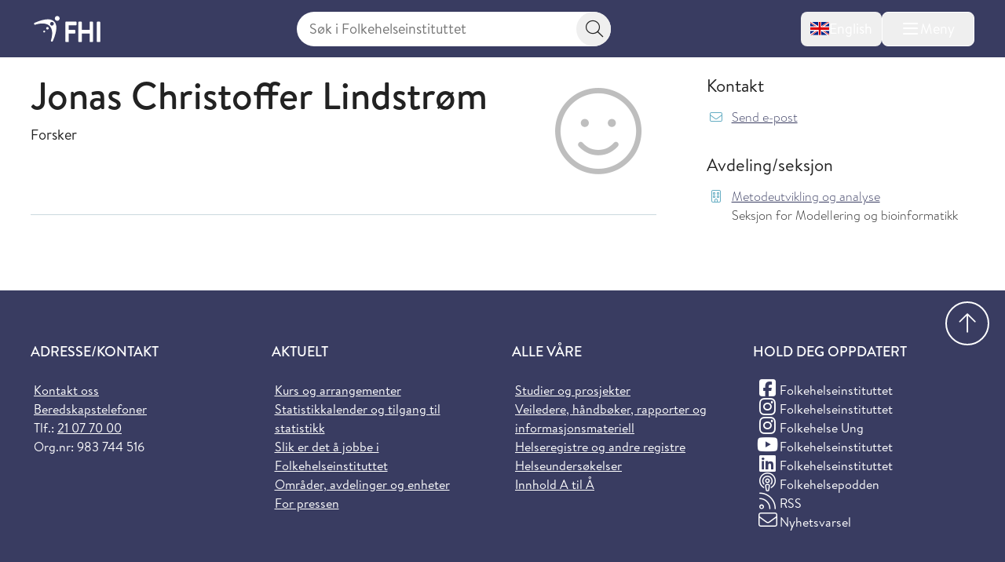

--- FILE ---
content_type: text/html; charset=utf-8
request_url: https://www.fhi.no/om/organisasjon/metodeutvikling-og-analyse/jonas-christoffer-lindstrom/
body_size: 13901
content:


<!DOCTYPE html>
<html lang="no">

<head>
    <title>Jonas Christoffer Lindstr&#xF8;m - FHI</title>
    <meta name="format-detection" content="telephone=no">
    <meta charset="UTF-8" />
    <meta name="viewport" content="width=device-width, initial-scale=1.0" />
    <!--- Standard favicon formats for modern and legacy browser support --->
<link rel="icon" type="image/x-icon" href="/favicon.ico" />
<link rel="icon" type="image/svg+xml" href="/favicon.svg" />
<link rel="icon" type="image/png" sizes="96x96" href="/favicon-96x96.png" />
<link rel="icon" type="image/png" sizes="32x32" href="/favicon-32x32.png" />
<link rel="icon" type="image/png" sizes="16x16" href="/favicon-16x16.png" />

<!--- Apple iOS support --->
<link rel="apple-touch-icon" sizes="180x180" href="/apple-touch-icon.png" />
<meta name="apple-mobile-web-app-title" content="FHI.no" />
<meta name="apple-mobile-web-app-capable" content="yes" />
<meta name="apple-mobile-web-app-status-bar-style" content="default" />

<!-- Chromium/legacy Android hint -->
<meta name="mobile-web-app-capable" content="yes" />

<!--- Web app manifest --->
<link rel="manifest" href="/site.webmanifest" />
<meta name="theme-color" content="#393c61" />
    <!-- Google Consent Mode -->
<script>
    window.dataLayer = window.dataLayer || [];
    function gtag() { dataLayer.push(arguments); }
        gtag('consent', 'default', {
            'ad_storage': 'denied',
            'ad_user_data': 'denied',
            'ad_personalization': 'denied',
            'analytics_storage': 'denied',
            'wait_for_update': 500
        });
        gtag('set', 'ads_data_redaction', true);
</script>
<!-- /End Google Consent Mode -->
<script id="CookieConsent" src="https://policy.app.cookieinformation.com/uc.js" data-culture="NO" type="text/javascript" data-gcm-version="2.0"></script>
<script nonce="221474d4-999a-4567-aa63-4d79b40209d8">
!function(T,l,y){var S=T.location,k="script",D="instrumentationKey",C="ingestionendpoint",I="disableExceptionTracking",E="ai.device.",b="toLowerCase",w="crossOrigin",N="POST",e="appInsightsSDK",t=y.name||"appInsights";(y.name||T[e])&&(T[e]=t);var n=T[t]||function(d){var g=!1,f=!1,m={initialize:!0,queue:[],sv:"5",version:2,config:d};function v(e,t){var n={},a="Browser";return n[E+"id"]=a[b](),n[E+"type"]=a,n["ai.operation.name"]=S&&S.pathname||"_unknown_",n["ai.internal.sdkVersion"]="javascript:snippet_"+(m.sv||m.version),{time:function(){var e=new Date;function t(e){var t=""+e;return 1===t.length&&(t="0"+t),t}return e.getUTCFullYear()+"-"+t(1+e.getUTCMonth())+"-"+t(e.getUTCDate())+"T"+t(e.getUTCHours())+":"+t(e.getUTCMinutes())+":"+t(e.getUTCSeconds())+"."+((e.getUTCMilliseconds()/1e3).toFixed(3)+"").slice(2,5)+"Z"}(),iKey:e,name:"Microsoft.ApplicationInsights."+e.replace(/-/g,"")+"."+t,sampleRate:100,tags:n,data:{baseData:{ver:2}}}}var h=d.url||y.src;if(h){function a(e){var t,n,a,i,r,o,s,c,u,p,l;g=!0,m.queue=[],f||(f=!0,t=h,s=function(){var e={},t=d.connectionString;if(t)for(var n=t.split(";"),a=0;a<n.length;a++){var i=n[a].split("=");2===i.length&&(e[i[0][b]()]=i[1])}if(!e[C]){var r=e.endpointsuffix,o=r?e.location:null;e[C]="https://"+(o?o+".":"")+"dc."+(r||"services.visualstudio.com")}return e}(),c=s[D]||d[D]||"",u=s[C],p=u?u+"/v2/track":d.endpointUrl,(l=[]).push((n="SDK LOAD Failure: Failed to load Application Insights SDK script (See stack for details)",a=t,i=p,(o=(r=v(c,"Exception")).data).baseType="ExceptionData",o.baseData.exceptions=[{typeName:"SDKLoadFailed",message:n.replace(/\./g,"-"),hasFullStack:!1,stack:n+"\nSnippet failed to load ["+a+"] -- Telemetry is disabled\nHelp Link: https://go.microsoft.com/fwlink/?linkid=2128109\nHost: "+(S&&S.pathname||"_unknown_")+"\nEndpoint: "+i,parsedStack:[]}],r)),l.push(function(e,t,n,a){var i=v(c,"Message"),r=i.data;r.baseType="MessageData";var o=r.baseData;return o.message='AI (Internal): 99 message:"'+("SDK LOAD Failure: Failed to load Application Insights SDK script (See stack for details) ("+n+")").replace(/\"/g,"")+'"',o.properties={endpoint:a},i}(0,0,t,p)),function(e,t){if(JSON){var n=T.fetch;if(n&&!y.useXhr)n(t,{method:N,body:JSON.stringify(e),mode:"cors"});else if(XMLHttpRequest){var a=new XMLHttpRequest;a.open(N,t),a.setRequestHeader("Content-type","application/json"),a.send(JSON.stringify(e))}}}(l,p))}function i(e,t){f||setTimeout(function(){!t&&m.core||a()},500)}var e=function(){var n=l.createElement(k);n.src=h;var e=y[w];return!e&&""!==e||"undefined"==n[w]||(n[w]=e),n.onload=i,n.onerror=a,n.onreadystatechange=function(e,t){"loaded"!==n.readyState&&"complete"!==n.readyState||i(0,t)},n}();y.ld<0?l.getElementsByTagName("head")[0].appendChild(e):setTimeout(function(){l.getElementsByTagName(k)[0].parentNode.appendChild(e)},y.ld||0)}try{m.cookie=l.cookie}catch(p){}function t(e){for(;e.length;)!function(t){m[t]=function(){var e=arguments;g||m.queue.push(function(){m[t].apply(m,e)})}}(e.pop())}var n="track",r="TrackPage",o="TrackEvent";t([n+"Event",n+"PageView",n+"Exception",n+"Trace",n+"DependencyData",n+"Metric",n+"PageViewPerformance","start"+r,"stop"+r,"start"+o,"stop"+o,"addTelemetryInitializer","setAuthenticatedUserContext","clearAuthenticatedUserContext","flush"]),m.SeverityLevel={Verbose:0,Information:1,Warning:2,Error:3,Critical:4};var s=(d.extensionConfig||{}).ApplicationInsightsAnalytics||{};if(!0!==d[I]&&!0!==s[I]){var c="onerror";t(["_"+c]);var u=T[c];T[c]=function(e,t,n,a,i){var r=u&&u(e,t,n,a,i);return!0!==r&&m["_"+c]({message:e,url:t,lineNumber:n,columnNumber:a,error:i}),r},d.autoExceptionInstrumented=!0}return m}(y.cfg);function a(){y.onInit&&y.onInit(n)}(T[t]=n).queue&&0===n.queue.length?(n.queue.push(a),n.trackPageView({})):a()}(window,document,{src: "https://js.monitor.azure.com/scripts/b/ai.2.gbl.min.js", crossOrigin: "anonymous", cfg: { instrumentationKey:'73800f11-3bcd-4ccd-ae6b-58e6d1134cf3', disableCookiesUsage: false }});
</script>

    <link href="/assets/fhi/css/index.C1PEQL1h.css" rel="preload" as="style" />

    <link crossorigin="anonymous" href="/assets/fhi/js/index.C2qlonT8.js" rel="preload" as="script" />

    <link href="/assets/fhi/css/index.C1PEQL1h.css" rel="stylesheet" />

    
        <script type="application/ld+json">
            {
            "@context" : "https://schema.org",
            "@type" : "WebSite",
            "name" : "FHI.no",
            "alternateName" : "Folkehelseinstituttet",
            "url" : "https://www.fhi.no"
            }
        </script>
                <!-- Siteimprove | Run outside conditional consent logic -->
                <script async src = "https://siteimproveanalytics.com/js/siteanalyze_6003082.js"></script>
                <!-- End Siteimprove -->
                <!-- Matomo cookieless-->
                <script>
                    var _paq = window._paq = window._paq || [];
                    _paq.push(['forgetCookieConsentGiven']);
                    _paq.push(['requireCookieConsent']);
                    /* tracker methods like "setCustomDimension" should be called before "trackPageView" */
                    
                    _paq.push(['trackPageView']);
                    _paq.push(['enableLinkTracking']);
                    (function () {
                    var u = "https://folkehelse.matomo.cloud/";
                    _paq.push(['setTrackerUrl', u + 'matomo.php']);
                    _paq.push(['setSiteId', '1']);
                    var d = document, g = d.createElement('script'), s = d.getElementsByTagName('script')[0];
                    g.async = true; g.src = '//cdn.matomo.cloud/folkehelse.matomo.cloud/matomo.js'; s.parentNode.insertBefore(g, s);
                    })();
                </script>
                <!-- End Matomo Code -->
    


<meta property="og:title" content="Jonas Christoffer Lindstr&#xF8;m" />
<meta property="og:description" content="" />
<meta property="og:site_name" content="Folkehelseinstituttet" />
<meta property="og:url" content='https://www.fhi.no/om/organisasjon/metodeutvikling-og-analyse/jonas-christoffer-lindstrom/' />
<meta property="og:image" content="?preset=mainbodywidth&maxwidth=970&width=970" />
<meta property="og:updated_time" content="2020-10-07T01:20:43.0000000Z" />
<meta property="fb:admins" content="598201156" />
<meta name="description" content="" />
<meta name="pageID" content="95232" />



    <link href="https://www.fhi.no/om/organisasjon/metodeutvikling-og-analyse/jonas-christoffer-lindstrom/" rel="canonical" />
</head>

<body id="go-to-top">
<nav class="skip-to-main-content" role="navigation" aria-labelledby="skip-to-main">
    <a id="skip-to-main" href="#main" data-skip-focus="true">
        Hopp til hovedinnhold
    </a>
</nav>
<div id="app" v-cloak>
    


<fhi-header-main :is-front-page="false" :is-search-page="false"
                 :menu-links='null'
                 :menu-items='[
  {
    "childItems": [
      {
        "childItems": [],
        "isSelected": false,
        "isTransportPage": false,
        "name": "Vaksiner til barn",
        "url": "/va/barnevaksinasjonsprogrammet/",
        "id": 45329
      },
      {
        "childItems": [],
        "isSelected": false,
        "isTransportPage": false,
        "name": "Vaksiner til voksne",
        "url": "/va/voksenvaksinasjon/",
        "id": 88167
      },
      {
        "childItems": [],
        "isSelected": false,
        "isTransportPage": false,
        "name": "Kikhostevaksine til gravide",
        "url": "/va/kikhostevaksine-til-gravide/",
        "id": 201778
      },
      {
        "childItems": [],
        "isSelected": false,
        "isTransportPage": false,
        "name": "Smittevernråd og vaksiner ved reise",
        "url": "/sm/smittevernrad-ved-reiser/",
        "id": 196635
      },
      {
        "childItems": [],
        "isSelected": false,
        "isTransportPage": false,
        "name": "Dine vaksiner",
        "url": "/va/mine-vaksiner/",
        "id": 45332
      },
      {
        "childItems": [],
        "isSelected": false,
        "isTransportPage": false,
        "name": "Bivirkninger av vaksine",
        "url": "/va/bivirkninger/",
        "id": 45323
      },
      {
        "childItems": [],
        "isSelected": false,
        "isTransportPage": false,
        "name": "Innføring av nye vaksiner",
        "url": "/va/innforing-av-nye-vaksiner/",
        "id": 78809
      },
      {
        "childItems": [],
        "isSelected": false,
        "isTransportPage": false,
        "name": "Vaksinebestilling for helsetjenesten",
        "url": "/va/bestilling/",
        "id": 45341
      },
      {
        "childItems": [],
        "isSelected": false,
        "isTransportPage": false,
        "name": "Smittsomme sykdommer og vaksiner a-å",
        "url": "/ss/sykdommer/",
        "id": 142421
      },
      {
        "childItems": [],
        "isSelected": false,
        "isTransportPage": false,
        "name": "Vaksinasjonshåndboka",
        "url": "/va/vaksinasjonshandboka/",
        "id": 47191
      },
      {
        "childItems": [],
        "isSelected": false,
        "isTransportPage": false,
        "name": "Massevaksinasjonshåndboka",
        "url": "/va/massevaksinasjonshandboka/",
        "id": 86962
      },
      {
        "childItems": [],
        "isSelected": false,
        "isTransportPage": false,
        "name": "Nasjonalt vaksinasjonsregister (SYSVAK)",
        "url": "/va/sysvak/",
        "id": 47269
      },
      {
        "childItems": [
          {
            "isSelected": false,
            "isTransportPage": false,
            "name": "MINI-Nor-studien",
            "url": "/va/studier/mininor/",
            "id": 86795
          },
          {
            "isSelected": false,
            "isTransportPage": false,
            "name": "Nasjonal oppfølging av HPV-vaksinasjonsprogrammet",
            "url": "/va/studier/hpv-oppfolging/",
            "id": 47280
          }
        ],
        "isSelected": false,
        "isTransportPage": true,
        "name": "Oversikt over studier innen vaksiner og vaksinasjon",
        "url": "/va/studier/",
        "id": 142425
      }
    ],
    "isSelected": false,
    "isTransportPage": true,
    "name": "Vaksiner og vaksinasjon",
    "url": "/va/",
    "id": 142349
  },
  {
    "childItems": [
      {
        "childItems": [],
        "isSelected": false,
        "isTransportPage": false,
        "name": "Smittevern i helsetjenesten",
        "url": "/sm/smittevern-i-helsetjenesten/",
        "id": 45558
      },
      {
        "childItems": [],
        "isSelected": false,
        "isTransportPage": false,
        "name": "Håndhygiene i helsetjenesten",
        "url": "/sm/handhygiene/",
        "id": 45561
      },
      {
        "childItems": [],
        "isSelected": false,
        "isTransportPage": false,
        "name": "Smittevern i barnehage og skole",
        "url": "/sm/barnehage/",
        "id": 45404
      },
      {
        "childItems": [],
        "isSelected": false,
        "isTransportPage": false,
        "name": "Luftveisinfeksjoner",
        "url": "/sm/luftveisinfeksjoner/",
        "id": 159681
      },
      {
        "childItems": [],
        "isSelected": false,
        "isTransportPage": false,
        "name": "Flyktninger og asylsøkeres helse",
        "url": "/sm/asylsokeres-helse/",
        "id": 45314
      },
      {
        "childItems": [],
        "isSelected": false,
        "isTransportPage": false,
        "name": "Smittevern ved reiser",
        "url": "/sm/smittevernrad-ved-reiser/",
        "id": 45293
      },
      {
        "childItems": [],
        "isSelected": false,
        "isTransportPage": false,
        "name": "Antimikrobiell resistens",
        "url": "/sm/antibiotikaresistens/",
        "id": 45311
      },
      {
        "childItems": [],
        "isSelected": false,
        "isTransportPage": false,
        "name": "Smitte fra mat, vann og dyr",
        "url": "/sm/smitte-fra-mat-vann-dyr/",
        "id": 45305
      },
      {
        "childItems": [],
        "isSelected": false,
        "isTransportPage": false,
        "name": "Drikkevann",
        "url": "/sm/drikkevann/",
        "id": 45431
      },
      {
        "childItems": [
          {
            "isSelected": false,
            "isTransportPage": false,
            "name": "Norsk overvåkingssystem for antibiotikabruk og helsetjenesteassosierte infeksjoner (NOIS)",
            "url": "/sm/overvaking/nois/",
            "id": 47260
          },
          {
            "isSelected": false,
            "isTransportPage": false,
            "name": "Norsk overvåkingssystem for antibiotikaresistens hos mikrober (NORM)",
            "url": "/sm/overvaking/norm/",
            "id": 49038
          },
          {
            "isSelected": false,
            "isTransportPage": false,
            "name": "Overvåking av smittsomme sykdommer i avløpsvann",
            "url": "/sm/overvaking/overvaking-smittsomme-sykdommer-i-avlopsvann/",
            "id": 112014
          },
          {
            "isSelected": false,
            "isTransportPage": false,
            "name": "Register for resistensovervåking av virus i Norge (RAVN)",
            "url": "/sm/overvaking/ravn/",
            "id": 47263
          },
          {
            "isSelected": false,
            "isTransportPage": false,
            "name": "NORSURV",
            "url": "/sm/overvaking/norsurv/",
            "id": 259860
          }
        ],
        "isSelected": false,
        "isTransportPage": true,
        "name": "Overvåking",
        "url": "/sm/overvaking/",
        "id": 142430
      },
      {
        "childItems": [],
        "isSelected": false,
        "isTransportPage": false,
        "name": "Smittevernvakta",
        "url": "/ut/melding-og-varsling/varsling/smittevernvakta/",
        "id": 142434
      },
      {
        "childItems": [],
        "isSelected": false,
        "isTransportPage": false,
        "name": "Smittevernhåndboka",
        "url": "/sm/smittevernhandboka/",
        "id": 46801
      },
      {
        "childItems": [],
        "isSelected": false,
        "isTransportPage": false,
        "name": "Håndbøker/veiledere",
        "url": "/sm/veiledere/",
        "id": 142528
      },
      {
        "childItems": [],
        "isSelected": false,
        "isTransportPage": false,
        "name": "Senter for antimikrobiell resistens  (AMR)",
        "url": "/sm/amr/",
        "id": 73805
      },
      {
        "childItems": [],
        "isSelected": false,
        "isTransportPage": false,
        "name": "Luftrenserstudien",
        "url": "/sm/luftrenserstudien/",
        "id": 114489
      }
    ],
    "isSelected": false,
    "isTransportPage": true,
    "name": "Smittevern",
    "url": "/sm/",
    "id": 142353
  },
  {
    "childItems": [
      {
        "childItems": [
          {
            "isSelected": false,
            "isTransportPage": false,
            "name": "Folkehelserapporten",
            "url": "/he/fr/folkehelserapporten/",
            "id": 46807
          },
          {
            "isSelected": false,
            "isTransportPage": false,
            "name": "Folkehelserapportens temautgave 2025: Barn og unges psykiske helse",
            "url": "/he/fr/barn-og-unges-psykiske-helse/",
            "id": 320123
          },
          {
            "isSelected": false,
            "isTransportPage": false,
            "name": "Temautgave 2022: Framtidens utfordringer for folkehelsen",
            "url": "/he/fr/fremtidens-utfordringer-for-folkehelsen/",
            "id": 112574
          },
          {
            "isSelected": false,
            "isTransportPage": false,
            "name": "Temautgave 2021: Folkehelsen etter covid-19",
            "url": "/he/fr/folkehelserapporten-temautgave-2021/",
            "id": 105894
          }
        ],
        "isSelected": false,
        "isTransportPage": true,
        "name": "Folkehelserapporten og temautgaver",
        "url": "/he/fr/",
        "id": 320120
      },
      {
        "childItems": [],
        "isSelected": false,
        "isTransportPage": false,
        "name": "Sosial ulikhet i helse",
        "url": "/he/ulikhet/",
        "id": 45537
      },
      {
        "childItems": [],
        "isSelected": false,
        "isTransportPage": false,
        "name": "Migrasjonshelse",
        "url": "/he/migrasjonshelse/",
        "id": 73426
      },
      {
        "childItems": [],
        "isSelected": false,
        "isTransportPage": false,
        "name": "Legemiddelbruk",
        "url": "/he/legemiddelbruk/",
        "id": 45511
      },
      {
        "childItems": [],
        "isSelected": false,
        "isTransportPage": false,
        "name": "Legemiddelregisteret (LMR)",
        "url": "/he/legemiddelregisteret/",
        "id": 113633
      },
      {
        "childItems": [],
        "isSelected": false,
        "isTransportPage": false,
        "name": "Norsk pasientregister (NPR)",
        "url": "/he/npr/",
        "id": 162198
      },
      {
        "childItems": [],
        "isSelected": false,
        "isTransportPage": false,
        "name": "Kommunalt pasient- og brukerregister (KPR)",
        "url": "/he/kpr/",
        "id": 162203
      },
      {
        "childItems": [],
        "isSelected": false,
        "isTransportPage": false,
        "name": "IPLOS-registeret",
        "url": "/he/iplos-registeret/",
        "id": 191955
      },
      {
        "childItems": [],
        "isSelected": false,
        "isTransportPage": false,
        "name": "Senter for evaluering av folkehelsetiltak",
        "url": "/he/senter-for-evaluering-av-folkehelsetiltak/",
        "id": 80434
      },
      {
        "childItems": [],
        "isSelected": false,
        "isTransportPage": false,
        "name": "Senter for sykdomsbyrde",
        "url": "/he/senter-sykdomsbyrde/",
        "id": 67767
      }
    ],
    "isSelected": false,
    "isTransportPage": true,
    "name": "Helse i Norge",
    "url": "/he/",
    "id": 142357
  },
  {
    "childItems": [
      {
        "childItems": [
          {
            "isSelected": false,
            "isTransportPage": false,
            "name": "Koronavirus",
            "url": "/ss/korona/koronavirus/",
            "id": 45271
          },
          {
            "isSelected": false,
            "isTransportPage": false,
            "name": "Aktuelle veiledere og rapporter",
            "url": "/ss/korona/aktuelle-veiledere-og-rapporter/",
            "id": 142532
          },
          {
            "isSelected": false,
            "isTransportPage": false,
            "name": "Beslutningsgrunnlag for smitteverntiltak knyttet til koronavirus",
            "url": "/publ/2020/covid-19-faglige-notater-som-grunnlag-for-nasjonale-beslutninger/",
            "id": 142442
          },
          {
            "isSelected": false,
            "isTransportPage": false,
            "name": "Nasjonalt kunnskapsprogram for covid-19 (avsluttet)",
            "url": "/ss/korona/kunnskapsprogrammet-for-covid-19/",
            "id": 95064
          },
          {
            "isSelected": false,
            "isTransportPage": false,
            "name": "Symptometer (avsluttet)",
            "url": "/ss/korona/symptometer/",
            "id": 94790
          },
          {
            "isSelected": false,
            "isTransportPage": true,
            "name": "Studier",
            "url": "/ss/korona/studier/",
            "id": 142446
          }
        ],
        "isSelected": false,
        "isTransportPage": true,
        "name": "Korona",
        "url": "/ss/korona/",
        "id": 142438
      },
      {
        "childItems": [
          {
            "isSelected": false,
            "isTransportPage": false,
            "name": "Sesonginfluensa",
            "url": "/ss/influensa/sesonginfluensa/",
            "id": 48287
          },
          {
            "isSelected": false,
            "isTransportPage": false,
            "name": "Fugleinfluensa",
            "url": "/ss/influensa/fugleinfluensa/",
            "id": 49296
          },
          {
            "isSelected": false,
            "isTransportPage": false,
            "name": "Influensapandemier og beredskap",
            "url": "/ss/influensa/influensapandemier/",
            "id": 46714
          }
        ],
        "isSelected": false,
        "isTransportPage": true,
        "name": "Influensa",
        "url": "/ss/influensa/",
        "id": 142450
      },
      {
        "childItems": [],
        "isSelected": false,
        "isTransportPage": false,
        "name": "M-kopper",
        "url": "/ss/m-kopper/",
        "id": 112181
      },
      {
        "childItems": [],
        "isSelected": false,
        "isTransportPage": false,
        "name": "Flått og flåttbårne sykdommer",
        "url": "/sk/flatt/",
        "id": 142458
      },
      {
        "childItems": [],
        "isSelected": false,
        "isTransportPage": false,
        "name": "Blod- og seksuelt overførbare infeksjoner",
        "url": "/ss/blod-seksuelt-overforbare-infeksjoner/",
        "id": 45296
      },
      {
        "childItems": [],
        "isSelected": false,
        "isTransportPage": false,
        "name": "Tuberkulose",
        "url": "/ss/tuberkulose/",
        "id": 45277
      },
      {
        "childItems": [],
        "isSelected": false,
        "isTransportPage": false,
        "name": "Smittsom hjernehinnebetennelse",
        "url": "/ss/hjernehinnebetennelse/",
        "id": 45283
      },
      {
        "childItems": [],
        "isSelected": false,
        "isTransportPage": false,
        "name": "Virale hemoragiske febersykdommer",
        "url": "/ss/virale-hemoragiske-febre/",
        "id": 181308
      },
      {
        "childItems": [],
        "isSelected": false,
        "isTransportPage": false,
        "name": "Smittsomme sykdommer og vaksiner A-Å",
        "url": "/ss/sykdommer/",
        "id": 45604
      },
      {
        "childItems": [],
        "isSelected": false,
        "isTransportPage": false,
        "name": "Meldingssystem for smittsomme sykdommer (MSIS)",
        "url": "/ut/msis/",
        "id": 142462
      },
      {
        "childItems": [],
        "isSelected": false,
        "isTransportPage": false,
        "name": "Håndbøker/veiledere",
        "url": "/ss/veiledere/",
        "id": 142535
      },
      {
        "childItems": [
          {
            "isSelected": false,
            "isTransportPage": false,
            "name": "BorrSci",
            "url": "/ss/studier/borrsci/",
            "id": 86817
          },
          {
            "isSelected": false,
            "isTransportPage": false,
            "name": "Luftveisinfeksjoner hos barn og unge i Norge",
            "url": "/ss/studier/luftveisinfeksjoner-hos-barn-og-unge-i-norge/",
            "id": 67025
          },
          {
            "isSelected": false,
            "isTransportPage": false,
            "name": "Munnbindstudien",
            "url": "/ss/studier/munnbindstudien/",
            "id": 115656
          },
          {
            "isSelected": false,
            "isTransportPage": false,
            "name": "NorFlu-studien",
            "url": "/ss/studier/norflu/",
            "id": 47283
          },
          {
            "isSelected": false,
            "isTransportPage": false,
            "name": "NUSS-studien",
            "url": "/ss/studier/nuss-studien/",
            "id": 76986
          }
        ],
        "isSelected": false,
        "isTransportPage": true,
        "name": "Oversikt over studier innen smittsomme sykdommer",
        "url": "/ss/studier/",
        "id": 142466
      }
    ],
    "isSelected": false,
    "isTransportPage": true,
    "name": "Smittsomme sykdommer",
    "url": "/ss/",
    "id": 142361
  },
  {
    "childItems": [
      {
        "childItems": [],
        "isSelected": false,
        "isTransportPage": false,
        "name": "Kreft og Kreftregisteret",
        "url": "/kreft/",
        "id": 45389
      },
      {
        "childItems": [],
        "isSelected": false,
        "isTransportPage": false,
        "name": "Hjerte- og karsykdommer",
        "url": "/is/hjertekar/",
        "id": 45353
      },
      {
        "childItems": [],
        "isSelected": false,
        "isTransportPage": false,
        "name": "Demens",
        "url": "/is/demens/",
        "id": 63879
      },
      {
        "childItems": [],
        "isSelected": false,
        "isTransportPage": false,
        "name": "Diabetes",
        "url": "/is/diabetes/",
        "id": 45395
      },
      {
        "childItems": [],
        "isSelected": false,
        "isTransportPage": false,
        "name": "Beinskjørhet og brudd",
        "url": "/is/beinskjorhet/",
        "id": 45383
      },
      {
        "childItems": [],
        "isSelected": false,
        "isTransportPage": false,
        "name": "Astma og allergi",
        "url": "/is/astma-og-allergi/",
        "id": 45398
      },
      {
        "childItems": [],
        "isSelected": false,
        "isTransportPage": false,
        "name": "Skader og ulykker",
        "url": "/is/skader/",
        "id": 45552
      },
      {
        "childItems": [],
        "isSelected": false,
        "isTransportPage": false,
        "name": "Smerte",
        "url": "/is/smerte/",
        "id": 45392
      },
      {
        "childItems": [],
        "isSelected": false,
        "isTransportPage": false,
        "name": "Indikatorer for ikke-smittsomme sykdommer NCD",
        "url": "/is/ncd/",
        "id": 71517
      },
      {
        "childItems": [],
        "isSelected": false,
        "isTransportPage": false,
        "name": "Globale ikke-smittsomme sykdommer",
        "url": "/in/globale-NCD-er/",
        "id": 142470
      },
      {
        "childItems": [],
        "isSelected": false,
        "isTransportPage": false,
        "name": "Hjerte- og karregisteret (HKR)",
        "url": "/is/hjertekar2/",
        "id": 47251
      },
      {
        "childItems": [],
        "isSelected": false,
        "isTransportPage": false,
        "name": "Senter for sykdomsbyrde",
        "url": "/he/senter-sykdomsbyrde/",
        "id": 142474
      },
      {
        "childItems": [
          {
            "isSelected": false,
            "isTransportPage": false,
            "name": "Måling av risikofaktorer for ikke-smittsomme sykdommer i primærhelsetjenesten",
            "url": "/is/studier/maaling-risikofaktorer-ncd-primarhelsetjenesten/",
            "id": 331836
          },
          {
            "isSelected": false,
            "isTransportPage": false,
            "name": "NCDNOR - Ikke-smittsomme sykdommer (NCD) i Norge",
            "url": "/is/studier/ncdnor/",
            "id": 248908
          },
          {
            "isSelected": false,
            "isTransportPage": false,
            "name": "PainFACT",
            "url": "/is/studier/painfact/",
            "id": 90846
          },
          {
            "isSelected": false,
            "isTransportPage": false,
            "name": "PAGE-studien om cøliaki og type 1 diabetes",
            "url": "/is/studier/page/",
            "id": 47284
          }
        ],
        "isSelected": false,
        "isTransportPage": true,
        "name": "Oversikt over studier innen ikke-smittsomme sykdommer og skader",
        "url": "/is/studier/",
        "id": 248898
      }
    ],
    "isSelected": false,
    "isTransportPage": true,
    "name": "Ikke-smittsomme sykdommer og skader",
    "url": "/is/",
    "id": 142365
  },
  {
    "childItems": [
      {
        "childItems": [
          {
            "isSelected": false,
            "isTransportPage": false,
            "name": "Livmorhalsprogrammet",
            "url": "/kreft/kreftscreening/livmorhalsprogrammet/",
            "id": 310732
          },
          {
            "isSelected": false,
            "isTransportPage": false,
            "name": "Mammografiprogrammet",
            "url": "/kreft/kreftscreening/mammografiprogrammet/",
            "id": 310784
          },
          {
            "isSelected": false,
            "isTransportPage": false,
            "name": "Tarmscreeningprogrammet",
            "url": "/kreft/kreftscreening/tarmscreening/",
            "id": 310831
          }
        ],
        "isSelected": false,
        "isTransportPage": true,
        "name": "Kreftscreening",
        "url": "/kreft/kreftscreening/",
        "id": 310729
      },
      {
        "childItems": [],
        "isSelected": false,
        "isTransportPage": false,
        "name": "Innrapportering av krefttall",
        "url": "/kreft/innrapportering/",
        "id": 310892
      },
      {
        "childItems": [],
        "isSelected": false,
        "isTransportPage": false,
        "name": "Kreftstatistikk og datautlevering fra Kreftregisteret",
        "url": "/kreft/statistikk/",
        "id": 310902
      },
      {
        "childItems": [],
        "isSelected": false,
        "isTransportPage": false,
        "name": "Nøkkeltall for kreft",
        "url": "/kreft/nokkeltall/",
        "id": 310913
      },
      {
        "childItems": [],
        "isSelected": false,
        "isTransportPage": false,
        "name": "Kreftforskning",
        "url": "/kreft/kreftforskning/",
        "id": 310937
      },
      {
        "childItems": [],
        "isSelected": false,
        "isTransportPage": false,
        "name": "Janus serumbank",
        "url": "/kreft/janus-serumbank/",
        "id": 310965
      },
      {
        "childItems": [],
        "isSelected": false,
        "isTransportPage": false,
        "name": "Befolkningsundersøkelser om helse og livskvalitet",
        "url": "/kreft/livskvalitet/",
        "id": 310977
      },
      {
        "childItems": [],
        "isSelected": false,
        "isTransportPage": false,
        "name": "Kvalitetsregistrene på kreftområdet",
        "url": "/kreft/kvalitetsregistrene/",
        "id": 310993
      },
      {
        "childItems": [],
        "isSelected": false,
        "isTransportPage": false,
        "name": "Cancer in Norway",
        "url": "/kreft/kreftregisteret/Cancer-in-Norway/",
        "id": 317279
      },
      {
        "childItems": [],
        "isSelected": false,
        "isTransportPage": false,
        "name": "Forebygging og risikofaktorer",
        "url": "/kreft/forebygging-av-kreft/",
        "id": 311139
      },
      {
        "childItems": [
          {
            "isSelected": false,
            "isTransportPage": false,
            "name": "LTFU-studiene",
            "url": "/kreft/studier/ltfu/",
            "id": 311147
          },
          {
            "isSelected": false,
            "isTransportPage": false,
            "name": "Kreft blant offshorearbeidere",
            "url": "/kreft/studier/kreft-blant-offshorearbeidere/",
            "id": 311153
          }
        ],
        "isSelected": false,
        "isTransportPage": true,
        "name": "Studier om kreft",
        "url": "/kreft/studier/",
        "id": 311144
      },
      {
        "childItems": [],
        "isSelected": false,
        "isTransportPage": false,
        "name": "Kreftregisteret",
        "url": "/kreft/kreftregisteret/",
        "id": 311071
      }
    ],
    "isSelected": false,
    "isTransportPage": true,
    "name": "Kreft og Kreftregisteret",
    "url": "/kreft/",
    "id": 310712
  },
  {
    "childItems": [
      {
        "childItems": [],
        "isSelected": false,
        "isTransportPage": false,
        "name": "Psykiske plager og lidelser",
        "url": "/ps/psykiskelidelser/",
        "id": 45371
      },
      {
        "childItems": [],
        "isSelected": false,
        "isTransportPage": false,
        "name": "Psykisk helse hos barn og unge",
        "url": "/ps/psykisk-helse-barn-unge/",
        "id": 47667
      },
      {
        "childItems": [],
        "isSelected": false,
        "isTransportPage": false,
        "name": "Livskvalitet og trivsel",
        "url": "/ps/livskvalitet-og-trivsel/",
        "id": 81948
      },
      {
        "childItems": [],
        "isSelected": false,
        "isTransportPage": false,
        "name": "Selvmord og selvmordsforebygging",
        "url": "/ps/selvmord/",
        "id": 45368
      },
      {
        "childItems": [
          {
            "isSelected": false,
            "isTransportPage": false,
            "name": "ADHD-studien",
            "url": "/ps/studier/adhd/",
            "id": 47180
          },
          {
            "isSelected": false,
            "isTransportPage": false,
            "name": "Autismestudien",
            "url": "/ps/studier/autismestudien/",
            "id": 47155
          },
          {
            "isSelected": false,
            "isTransportPage": false,
            "name": "Barneepilepsistudien",
            "url": "/ps/studier/barneepilepsistudien/",
            "id": 47274
          },
          {
            "isSelected": false,
            "isTransportPage": false,
            "name": "Helse- og livskvalitetsstudien",
            "url": "/ps/studier/helseoglivskvalitet/",
            "id": 85373
          },
          {
            "isSelected": false,
            "isTransportPage": false,
            "name": "Hverdagsgledestudien",
            "url": "/ps/studier/hverdagsgledestudien/",
            "id": 93544
          },
          {
            "isSelected": false,
            "isTransportPage": false,
            "name": "Peiling på ungdomshelse (PULS)",
            "url": "/ps/studier/puls-undersokelsen/",
            "id": 220824
          },
          {
            "isSelected": false,
            "isTransportPage": false,
            "name": "Sosiale forhold og helse: En tvillingstudie",
            "url": "/ps/studier/sosiale-forhold-og-helse-en-tvillingstudie/",
            "id": 103509
          },
          {
            "isSelected": false,
            "isTransportPage": false,
            "name": "Studentenes helse- og trivselsundersøkelse (SHoT)",
            "url": "/ps/studier/shot-undersokelsen-2022/",
            "id": 109898
          },
          {
            "isSelected": false,
            "isTransportPage": false,
            "name": "Ung Arena-studien",
            "url": "/ps/studier/ung-arena-studien/",
            "id": 331866
          }
        ],
        "isSelected": false,
        "isTransportPage": true,
        "name": "Oversikt over studier innen psykisk helse og livskvalitet",
        "url": "/ps/studier/",
        "id": 142482
      },
      {
        "childItems": [],
        "isSelected": false,
        "isTransportPage": false,
        "name": "Senter for genetisk epidemiologi og psykisk helse (PsychGen)",
        "url": "/ps/psychgen/",
        "id": 112700
      }
    ],
    "isSelected": false,
    "isTransportPage": true,
    "name": "Psykisk helse og livskvalitet",
    "url": "/ps/",
    "id": 142369
  },
  {
    "childItems": [
      {
        "childItems": [],
        "isSelected": false,
        "isTransportPage": false,
        "name": "Kosthold og ernæring",
        "url": "/le/kosthold/",
        "id": 45437
      },
      {
        "childItems": [],
        "isSelected": false,
        "isTransportPage": false,
        "name": "Overvekt og fedme",
        "url": "/le/overvekt/",
        "id": 45347
      },
      {
        "childItems": [],
        "isSelected": false,
        "isTransportPage": false,
        "name": "Fysisk aktivitet",
        "url": "/le/aktivitet/",
        "id": 45428
      },
      {
        "childItems": [],
        "isSelected": false,
        "isTransportPage": false,
        "name": "Søvn og søvnvansker",
        "url": "/le/sovn/",
        "id": 45380
      },
      {
        "childItems": [],
        "isSelected": false,
        "isTransportPage": false,
        "name": "Alkohol",
        "url": "/le/alkohol/",
        "id": 45469
      },
      {
        "childItems": [],
        "isSelected": false,
        "isTransportPage": false,
        "name": "Tobakk, røyk og snus",
        "url": "/le/royking/",
        "id": 45443
      },
      {
        "childItems": [],
        "isSelected": false,
        "isTransportPage": false,
        "name": "Rusmidler, doping og avhengighet",
        "url": "/le/rusmidler-og-avhengighet/",
        "id": 45525
      },
      {
        "childItems": [
          {
            "isSelected": false,
            "isTransportPage": false,
            "name": "ATHLETE Ung og Miljø",
            "url": "/le/studier/athlete-ung-og-miljo/",
            "id": 106454
          },
          {
            "isSelected": false,
            "isTransportPage": false,
            "name": "Cann2025-undersøkelsen",
            "url": "/le/studier/cann2025/",
            "id": 100430
          },
          {
            "isSelected": false,
            "isTransportPage": false,
            "name": "HUMIS - Den norske morsmelkstudien",
            "url": "/le/studier/humis/",
            "id": 67721
          },
          {
            "isSelected": false,
            "isTransportPage": false,
            "name": "Internasjonale ringtester for persistente organiske miljøgifter",
            "url": "/le/studier/internasjonale-ringtester-pops/",
            "id": 48727
          },
          {
            "isSelected": false,
            "isTransportPage": false,
            "name": "MITT LIV-undersøkelsen",
            "url": "/le/studier/mittliv/",
            "id": 46103
          },
          {
            "isSelected": false,
            "isTransportPage": false,
            "name": "NANT – Nasjonal undersøkelse om alkohol, narkotika og tobakk (pilot)",
            "url": "/le/studier/nant/",
            "id": 102493
          },
          {
            "isSelected": false,
            "isTransportPage": false,
            "name": "Nasjonale kostholdsundersøkelser",
            "url": "/le/studier/nasjonale-kostholdsundersokelser/",
            "id": 63665
          }
        ],
        "isSelected": false,
        "isTransportPage": true,
        "name": "Oversikt over studier innen levevaner, kosthold og ernæring",
        "url": "/le/studier/",
        "id": 142486
      },
      {
        "childItems": [],
        "isSelected": false,
        "isTransportPage": false,
        "name": "Senter for bærekraftig kosthold",
        "url": "/le/senter-for-barekraftig-kosthold/",
        "id": 114252
      }
    ],
    "isSelected": false,
    "isTransportPage": true,
    "name": "Levevaner, kosthold og ernæring",
    "url": "/le/",
    "id": 142373
  },
  {
    "childItems": [
      {
        "childItems": [],
        "isSelected": false,
        "isTransportPage": false,
        "name": "Svangerskap og fødsel",
        "url": "/op/gravide-og-fodende-kvinners-helse/",
        "id": 47674
      },
      {
        "childItems": [],
        "isSelected": false,
        "isTransportPage": false,
        "name": "Oppvekst",
        "url": "/op/oppvekst/",
        "id": 46735
      },
      {
        "childItems": [],
        "isSelected": false,
        "isTransportPage": false,
        "name": "Eldres helse",
        "url": "/op/eldre/",
        "id": 45540
      },
      {
        "childItems": [],
        "isSelected": false,
        "isTransportPage": false,
        "name": "Dødsårsaker og levealder",
        "url": "/op/dod/",
        "id": 45520
      },
      {
        "childItems": [],
        "isSelected": false,
        "isTransportPage": false,
        "name": "Medisinsk fødselsregister (MFR)",
        "url": "/op/mfr/",
        "id": 47254
      },
      {
        "childItems": [],
        "isSelected": false,
        "isTransportPage": false,
        "name": "Abortregisteret",
        "url": "/op/abortregisteret/",
        "id": 47245
      },
      {
        "childItems": [],
        "isSelected": false,
        "isTransportPage": false,
        "name": "Dødsårsaksregisteret (DÅR)",
        "url": "/op/dodsarsaksregisteret/",
        "id": 47248
      },
      {
        "childItems": [],
        "isSelected": false,
        "isTransportPage": false,
        "name": "Senter for fruktbarhet og helse",
        "url": "/op/senter-for-fruktbarhet-og-helse/",
        "id": 66750
      },
      {
        "childItems": [],
        "isSelected": false,
        "isTransportPage": false,
        "name": "Egg- og sæddonorregisteret",
        "url": "/op/egg--og-saddonorregisteret/",
        "id": 162208
      },
      {
        "childItems": [
          {
            "isSelected": false,
            "isTransportPage": false,
            "name": "Barnevekststudien",
            "url": "/op/studier/barnevekststudien/",
            "id": 47275
          },
          {
            "isSelected": false,
            "isTransportPage": false,
            "name": "Den norske mor, far og barn-undersøkelsen (MoBa)",
            "url": "/op/studier/moba/",
            "id": 45258
          },
          {
            "isSelected": false,
            "isTransportPage": false,
            "name": "FamilieForSK-studien",
            "url": "/op/studier/familieforsk/",
            "id": 47277
          },
          {
            "isSelected": false,
            "isTransportPage": false,
            "name": "ICDP-studien",
            "url": "/op/studier/icdp/",
            "id": 72130
          },
          {
            "isSelected": false,
            "isTransportPage": false,
            "name": "NoMIC-studien",
            "url": "/op/studier/nomic/",
            "id": 47282
          },
          {
            "isSelected": false,
            "isTransportPage": false,
            "name": "NORSE-studien",
            "url": "/op/studier/norse-studien/",
            "id": 54442
          },
          {
            "isSelected": false,
            "isTransportPage": false,
            "name": "Språk 8-studien",
            "url": "/op/studier/sprak8/",
            "id": 47950
          },
          {
            "isSelected": false,
            "isTransportPage": false,
            "name": "Språk- og læringsstudien (SOL)",
            "url": "/op/studier/sol/",
            "id": 47285
          },
          {
            "isSelected": false,
            "isTransportPage": false,
            "name": "UngKul – Ungdom, kultur og mestring",
            "url": "/op/studier/ungkul/",
            "id": 47163
          },
          {
            "isSelected": false,
            "isTransportPage": false,
            "name": "UngVekst-studien",
            "url": "/op/studier/ungvekst/",
            "id": 66045
          }
        ],
        "isSelected": false,
        "isTransportPage": true,
        "name": "Studier om oppvekst og livsløp",
        "url": "/op/studier/",
        "id": 142490
      }
    ],
    "isSelected": false,
    "isTransportPage": true,
    "name": "Oppvekst og livsløp",
    "url": "/op/",
    "id": 142377
  },
  {
    "childItems": [
      {
        "childItems": [],
        "isSelected": false,
        "isTransportPage": false,
        "name": "Giftinformasjonen",
        "url": "/kl/giftinformasjon/",
        "id": 45576
      },
      {
        "childItems": [],
        "isSelected": false,
        "isTransportPage": false,
        "name": "Luftkvalitet og luftforurensning",
        "url": "/kl/luftforurensninger/",
        "id": 45496
      },
      {
        "childItems": [],
        "isSelected": false,
        "isTransportPage": false,
        "name": "Klimaendringer og helse",
        "url": "/kl/klimaendringer-og-helse/",
        "id": 113125
      },
      {
        "childItems": [],
        "isSelected": false,
        "isTransportPage": false,
        "name": "Kosmetikkbivirkninger",
        "url": "/kl/kosmetikk/",
        "id": 45440
      },
      {
        "childItems": [],
        "isSelected": false,
        "isTransportPage": false,
        "name": "Avfall og søppel",
        "url": "/kl/avfall-og-soppel/",
        "id": 77509
      },
      {
        "childItems": [],
        "isSelected": false,
        "isTransportPage": false,
        "name": "Miljøgifter og kjemikalier",
        "url": "/kl/miljogifter/",
        "id": 45502
      },
      {
        "childItems": [],
        "isSelected": false,
        "isTransportPage": false,
        "name": "Drikkevann",
        "url": "/sm/drikkevann/",
        "id": 151200
      },
      {
        "childItems": [],
        "isSelected": false,
        "isTransportPage": false,
        "name": "Stråling",
        "url": "/kl/straling/",
        "id": 45505
      },
      {
        "childItems": [],
        "isSelected": false,
        "isTransportPage": false,
        "name": "Støy og hørsel",
        "url": "/kl/stoy/",
        "id": 45386
      },
      {
        "childItems": [],
        "isSelected": false,
        "isTransportPage": false,
        "name": "Veiledere",
        "url": "/kl/veiledere/",
        "id": 142541
      },
      {
        "childItems": [
          {
            "isSelected": false,
            "isTransportPage": false,
            "name": "EuroMix",
            "url": "/kl/studier/euromix/",
            "id": 63311
          },
          {
            "isSelected": false,
            "isTransportPage": false,
            "name": "HELIX – The Human Early Life Exposome",
            "url": "/kl/studier/helix/",
            "id": 47273
          },
          {
            "isSelected": false,
            "isTransportPage": false,
            "name": "Kunstgress-studien",
            "url": "/kl/studier/kunstgress-studien/",
            "id": 112536
          },
          {
            "isSelected": false,
            "isTransportPage": false,
            "name": "MIDIA",
            "url": "/kl/studier/midia/",
            "id": 47281
          },
          {
            "isSelected": false,
            "isTransportPage": false,
            "name": "Miljøbiobanken",
            "url": "/kl/studier/miljobiobanken/",
            "id": 49278
          },
          {
            "isSelected": false,
            "isTransportPage": false,
            "name": "MoBaTann biobank for melketenner",
            "url": "/kl/studier/mobatann/",
            "id": 107171
          },
          {
            "isSelected": false,
            "isTransportPage": false,
            "name": "NeuroTox-studien",
            "url": "/kl/studier/neurotox/",
            "id": 71893
          },
          {
            "isSelected": false,
            "isTransportPage": false,
            "name": "NewTools",
            "url": "/kl/studier/newtools/",
            "id": 107947
          },
          {
            "isSelected": false,
            "isTransportPage": false,
            "name": "PARC (Europeisk partnerskap for vurdering av risiko fra kjemikalier)",
            "url": "/kl/studier/parc/",
            "id": 156080
          },
          {
            "isSelected": false,
            "isTransportPage": false,
            "name": "Transportstøy, helse og livskvalitet (TRAHL)",
            "url": "/kl/studier/stoy-og-trafikk/",
            "id": 148741
          },
          {
            "isSelected": false,
            "isTransportPage": false,
            "name": "ULTRHAS",
            "url": "/kl/studier/ultrhas/",
            "id": 107304
          }
        ],
        "isSelected": false,
        "isTransportPage": true,
        "name": "Studier om klima og miljø",
        "url": "/kl/studier/",
        "id": 142494
      }
    ],
    "isSelected": false,
    "isTransportPage": true,
    "name": "Klima og miljø",
    "url": "/kl/",
    "id": 142381
  },
  {
    "childItems": [
      {
        "childItems": [],
        "isSelected": false,
        "isTransportPage": false,
        "name": "Flått og flåttbårne sykdommer",
        "url": "/sk/flatt/",
        "id": 45478
      },
      {
        "childItems": [],
        "isSelected": false,
        "isTransportPage": false,
        "name": "Skadedyrbekjempelse",
        "url": "/sk/skadedyrbekjempelse/",
        "id": 45484
      },
      {
        "childItems": [],
        "isSelected": false,
        "isTransportPage": false,
        "name": "Kurs for skadedyrbekjempere og tilsynsmyndighet",
        "url": "/sk/kurs/",
        "id": 47196
      },
      {
        "childItems": [],
        "isSelected": false,
        "isTransportPage": false,
        "name": "Skadedyrhåndboka",
        "url": "/sk/skadedyrhandboka/",
        "id": 47350
      }
    ],
    "isSelected": false,
    "isTransportPage": true,
    "name": "Insekter, gnagere og andre skadedyr",
    "url": "/sk/",
    "id": 142385
  },
  {
    "childItems": [
      {
        "childItems": [],
        "isSelected": false,
        "isTransportPage": false,
        "name": "Statistikkalender og tilgang til statistikk",
        "url": "/ta/statistikkalender_og_statistikk/",
        "id": 45534
      },
      {
        "childItems": [],
        "isSelected": false,
        "isTransportPage": false,
        "name": "Helseregistre og andre registre",
        "url": "/oversikter/helseregistre-og-andre-registre/",
        "id": 199468
      },
      {
        "childItems": [],
        "isSelected": false,
        "isTransportPage": false,
        "name": "Stat19",
        "url": "/ta/stat19/",
        "id": 327491
      }
    ],
    "isSelected": false,
    "isTransportPage": true,
    "name": "Registre og statistikk",
    "url": "/ta/",
    "id": 142401
  },
  {
    "childItems": [
      {
        "childItems": [],
        "isSelected": false,
        "isTransportPage": false,
        "name": "Melding og varsling om smittsom sykdom",
        "url": "/ut/melding-og-varsling/",
        "id": 46758
      },
      {
        "childItems": [],
        "isSelected": false,
        "isTransportPage": false,
        "name": "Varsling og oppklaring av utbrudd",
        "url": "/ut/utbrudd/",
        "id": 45299
      },
      {
        "childItems": [],
        "isSelected": false,
        "isTransportPage": false,
        "name": "Meldingssystem for smittsomme sykdommer (MSIS)",
        "url": "/ut/msis/",
        "id": 47257
      },
      {
        "childItems": [],
        "isSelected": false,
        "isTransportPage": false,
        "name": "Utbruddshåndboka",
        "url": "/ut/utbruddshandboka/",
        "id": 47202
      }
    ],
    "isSelected": false,
    "isTransportPage": true,
    "name": "Utbrudd og varsling",
    "url": "/ut/",
    "id": 142389
  },
  {
    "childItems": [
      {
        "childItems": [],
        "isSelected": false,
        "isTransportPage": false,
        "name": "Biblioteket",
        "url": "/ku/bibliotek/",
        "id": 45579
      },
      {
        "childItems": [],
        "isSelected": false,
        "isTransportPage": false,
        "name": "Brukererfaringer i helse- og omsorgstjenesten",
        "url": "/ku/brukererfaringer/",
        "id": 54562
      },
      {
        "childItems": [],
        "isSelected": false,
        "isTransportPage": false,
        "name": "Helsebiblioteket.no",
        "url": "/ku/helsebiblioteket/",
        "id": 54574
      },
      {
        "childItems": [],
        "isSelected": false,
        "isTransportPage": false,
        "name": "Kunnskaps- og beslutningsstøtte",
        "url": "/ku/kunnskaps-og-beslutningsstotte/",
        "id": 45567
      },
      {
        "childItems": [],
        "isSelected": false,
        "isTransportPage": false,
        "name": "Nasjonalt kunnskapsprogram for covid-19",
        "url": "/ss/korona/kunnskapsprogrammet-for-covid-19/",
        "id": 142506
      },
      {
        "childItems": [],
        "isSelected": false,
        "isTransportPage": false,
        "name": "CEIR – Senter for forskning på epidemitiltak",
        "url": "/ku/ceir/",
        "id": 105072
      },
      {
        "childItems": [],
        "isSelected": false,
        "isTransportPage": false,
        "name": "Nasjonalt kompetansemiljø for helsestasjons- og skolehelsetjenesten (NASKO)",
        "url": "/ku/nasjonalt-kompetansemiljo-for-helsestasjons--og-skolehelsetjenesten/",
        "id": 158211
      },
      {
        "childItems": [],
        "isSelected": false,
        "isTransportPage": false,
        "name": "Veiledere og håndbøker",
        "url": "/redirects/nettpublikasjoner/",
        "id": 142510
      },
      {
        "childItems": [
          {
            "isSelected": false,
            "isTransportPage": false,
            "name": "Pasienterfaringer med fastlegen og fastlegekontoret",
            "url": "/ku/studier/pasienterfaringer-med-fastlegen/",
            "id": 153213
          },
          {
            "isSelected": false,
            "isTransportPage": false,
            "name": "En ny generasjon pasientrapporterte kvalitetsmålinger i psykisk helsevern og tverrfaglig spesialisert rusbehandling (PRQMs-MAS)",
            "url": "/ku/studier/en-ny-generasjon-pasientrapporterte-kvalitetsmalinger-i-phv-og-tsb/",
            "id": 118493
          },
          {
            "isSelected": false,
            "isTransportPage": false,
            "name": "Styrking av pasientstemmen i helsetjenesteevaluering",
            "url": "/ku/studier/styrking-av-pasientstemmen-i-helsetjenesteevaluering/",
            "id": 156663
          },
          {
            "isSelected": false,
            "isTransportPage": false,
            "name": "FHI-panelet",
            "url": "/ku/studier/fhi-panelet/",
            "id": 237451
          },
          {
            "isSelected": false,
            "isTransportPage": false,
            "name": "Korstudien",
            "url": "/ku/studier/korstudien/",
            "id": 334086
          }
        ],
        "isSelected": false,
        "isTransportPage": true,
        "name": "Oversikt over studier inne kunnskap kvalitet og læring",
        "url": "/ku/studier/",
        "id": 155948
      }
    ],
    "isSelected": false,
    "isTransportPage": true,
    "name": "Kunnskap, kvalitet og læring",
    "url": "/ku/",
    "id": 142393
  },
  {
    "childItems": [
      {
        "childItems": [],
        "isSelected": false,
        "isTransportPage": false,
        "name": "Biobanken ved Folkehelseinstituttet",
        "url": "/hd/biobank/",
        "id": 45508
      },
      {
        "childItems": [],
        "isSelected": false,
        "isTransportPage": false,
        "name": "Datatilgang",
        "url": "/hd/datatilgang/",
        "id": 45588
      },
      {
        "childItems": [],
        "isSelected": false,
        "isTransportPage": false,
        "name": "Laboratorieanalyser",
        "url": "/hd/laboratorie-analyser/",
        "id": 45308
      },
      {
        "childItems": [],
        "isSelected": false,
        "isTransportPage": false,
        "name": "Statistikk fra FHI",
        "url": "/ta/statistikkalender_og_statistikk/statistikkalenderen/",
        "id": 289560
      },
      {
        "childItems": [],
        "isSelected": false,
        "isTransportPage": false,
        "name": "Personvern og helsedata",
        "url": "/hd/personvern/",
        "id": 45573
      },
      {
        "childItems": [],
        "isSelected": false,
        "isTransportPage": false,
        "name": "Biobankregisteret",
        "url": "/hd/biobankregisteret/",
        "id": 52938
      },
      {
        "childItems": [],
        "isSelected": false,
        "isTransportPage": false,
        "name": "Massecytometri-plattformen (CyTOF®)",
        "url": "/hd/massecytometri-plattformen-ved-fhi-cytof/",
        "id": 94724
      },
      {
        "childItems": [],
        "isSelected": false,
        "isTransportPage": false,
        "name": "Register for biologisk forskningsreservasjon",
        "url": "/hd/personvern/om-personvern/biologisk-forskningsreservasjon/",
        "id": 118235
      },
      {
        "childItems": [],
        "isSelected": false,
        "isTransportPage": false,
        "name": "Digital samhandling med Helseregistrene",
        "url": "/hd/digital-samhandling-med-helseregistrene/",
        "id": 332274
      },
      {
        "childItems": [],
        "isSelected": false,
        "isTransportPage": false,
        "name": "Kommunens sykdomsoversikt – KoSy",
        "url": "/hd/kommunens-sykdomsoversikt--kosy/",
        "id": 332294
      }
    ],
    "isSelected": false,
    "isTransportPage": true,
    "name": "Helsedata, datatilgang og tjenester",
    "url": "/hd/",
    "id": 142397
  },
  {
    "childItems": [
      {
        "childItems": [],
        "isSelected": false,
        "isTransportPage": false,
        "name": "Folkehelseundersøkelsene i fylkene",
        "url": "/hs/folkehelseundersokelsene-i-fylkene/",
        "id": 86538
      },
      {
        "childItems": [],
        "isSelected": false,
        "isTransportPage": false,
        "name": "Landsomfattende helseundersøkelser",
        "url": "/hs/landsomfattende-helseundersokelser-lhu/",
        "id": 86279
      },
      {
        "childItems": [],
        "isSelected": false,
        "isTransportPage": false,
        "name": "Vekstkohorten",
        "url": "/hs/vekstkohorten/",
        "id": 85293
      },
      {
        "childItems": [],
        "isSelected": false,
        "isTransportPage": false,
        "name": "Den nasjonale folkehelseundersøkelsen",
        "url": "/hs/nhus/",
        "id": 95263
      },
      {
        "childItems": [],
        "isSelected": false,
        "isTransportPage": false,
        "name": "Cohort of Norway (CONOR)",
        "url": "/hs/cohort-of-norway/",
        "id": 47272
      },
      {
        "childItems": [],
        "isSelected": false,
        "isTransportPage": false,
        "name": "Den norske mor, far og barnundersøkelsen",
        "url": "/op/studier/moba/",
        "id": 162098
      },
      {
        "childItems": [],
        "isSelected": false,
        "isTransportPage": false,
        "name": "Nasjonalt tvillingregister",
        "url": "/hs/tvilling/",
        "id": 47171
      }
    ],
    "isSelected": false,
    "isTransportPage": true,
    "name": "Helseundersøkelser",
    "url": "/hs/",
    "id": 142405
  },
  {
    "childItems": [
      {
        "childItems": [],
        "isSelected": false,
        "isTransportPage": false,
        "name": "Internasjonalt samarbeid",
        "url": "/in/global-helse/",
        "id": 47622
      },
      {
        "childItems": [],
        "isSelected": false,
        "isTransportPage": false,
        "name": "Digitale helseintervensjoner for mødre- og barnehelse",
        "url": "/in/eregistries/",
        "id": 47561
      },
      {
        "childItems": [],
        "isSelected": false,
        "isTransportPage": false,
        "name": "Global helseberedskap",
        "url": "/in/global-helseberedskap/",
        "id": 71678
      },
      {
        "childItems": [],
        "isSelected": false,
        "isTransportPage": false,
        "name": "Globale ikke-smittsomme sykdommer",
        "url": "/in/globale-NCD-er/",
        "id": 95563
      },
      {
        "childItems": [],
        "isSelected": false,
        "isTransportPage": false,
        "name": "Fra kunnskap til beslutning",
        "url": "/in/fra-kunnskap-til-beslutning/",
        "id": 96143
      }
    ],
    "isSelected": false,
    "isTransportPage": true,
    "name": "Global helse",
    "url": "/in/",
    "id": 142409
  },
  {
    "childItems": [
      {
        "childItems": [],
        "isSelected": false,
        "isTransportPage": false,
        "name": "Om Folkehelseinstituttet",
        "url": "/om/fhi/",
        "id": 45705
      },
      {
        "childItems": [],
        "isSelected": false,
        "isTransportPage": false,
        "name": "Områder, avdelinger og enheter",
        "url": "/om/organisasjon/",
        "id": 45702
      },
      {
        "childItems": [],
        "isSelected": false,
        "isTransportPage": false,
        "name": "Forskningssentre",
        "url": "/om/forskningssentre/",
        "id": 142515
      },
      {
        "childItems": [],
        "isSelected": false,
        "isTransportPage": false,
        "name": "Strategi 2024-2027",
        "url": "/om/folkehelseinstituttets-strategi/",
        "id": 87875
      },
      {
        "childItems": [],
        "isSelected": false,
        "isTransportPage": false,
        "name": "Kurs og arrangementer",
        "url": "/om/kurs-og-konferanser/",
        "id": 73436
      },
      {
        "childItems": [],
        "isSelected": false,
        "isTransportPage": false,
        "name": "Studier og prosjekter",
        "url": "/om/studier-og-prosjekter/",
        "id": 194083
      },
      {
        "childItems": [],
        "isSelected": false,
        "isTransportPage": false,
        "name": "Beslutningsgrunnlag for smitteverntiltak rundt koronavirus",
        "url": "/publ/2020/covid-19-faglige-notater-som-grunnlag-for-nasjonale-beslutninger/",
        "id": 95397
      },
      {
        "childItems": [],
        "isSelected": false,
        "isTransportPage": false,
        "name": "For pressen",
        "url": "/om/for-pressen/",
        "id": 45711
      },
      {
        "childItems": [],
        "isSelected": false,
        "isTransportPage": false,
        "name": "Om fhi.no",
        "url": "/om/om-nettstedet/",
        "id": 45714
      },
      {
        "childItems": [],
        "isSelected": false,
        "isTransportPage": false,
        "name": "Evalmedhelse 2023-2024",
        "url": "/om/evalmedhelse/",
        "id": 192940
      }
    ],
    "isSelected": false,
    "isTransportPage": true,
    "name": "Om FHI",
    "url": "/om/",
    "id": 142413
  }
]'
                 :translations='{
  "startPage": "English homepage",
  "switchLanguage": "Read in English",
  "notAvailable": "Not available in English",
  "changeLanguage": "Change language",
  "changeLanguageNo": "",
  "english": "English",
  "norwegian": "Norsk",
  "searchButton": "\n          Søkeknapp\n        ",
  "menuButton": "Meny",
  "searchText": "Søk i Folkehelseinstituttet",
  "searchLabel": "Søk i Folkehelseinstituttet",
  "searchTextCondensed": "Søk"
}'
                 :language-model='{
  "isEnglish": false,
  "isMasterLanguage": true,
  "otherLanguage": "en",
  "englishAvailable": true,
  "norwegianAvailable": true,
  "currentPageUrl": "/en/ab/departments-and-centres/method-development-and-analytics/jonas-christoffer-lindstrom/",
  "startPageUrl": "/en/"
}'
>
    <template #site-warning>
        <p>Svindlere sender ut epost om helseunders&oslash;kelse. Denne kommer IKKE fra Folkehelseinstituttet og skal ikke besvares, se nyhetssak: <u><a href="/link/9883b329bc6f4851934544e4f42a0a41.aspx">Varsel om svindel</a></u></p>
    </template>
</fhi-header-main>
    <main id="main" tabindex="-1" class='container'>
        

<!-- BasePersonPage -->

<!-- Breadcrumbs -->



    <nav aria-label="Br&#xF8;dsmulesti" class="fhi-breadcrumbs -mt-7 print:hidden">
        <ol class="flex items-center space-x-2 list-none p-0 m-0">
            <li>
                <a href="/om/organisasjon/metodeutvikling-og-analyse/"
                   title="Tilbake til Metodeutvikling og analyse"
                   class="p-3 -mt-3 -ml-2 rounded-3xl z-[29] text-blue-200 hover:underline underline-offset-2 focus-visible-outline -outline-offset-[4px]"
                   aria-label="Tilbake til Metodeutvikling og analyse">
                    <i class="fa-light fa-arrow-left mr-2"></i>
                    <span>Metodeutvikling og analyse</span>
                </a>
            </li>
        </ol>
    </nav>


<fhi-column-layout>
    <template #leftcolumn>
        <div class="border-b border-grayblue-125 pb-8 mb-12">
            <div class="relative min-h-[74px] sm:min-h-[148px]">
                <div class="mr-20 sm:mr-40">
                    <h1 class="transition-all sm:mb-2 text-lg sm:text-2xl font-medium">
                        Jonas Christoffer Lindstr&#xF8;m
                    </h1>
                    <p class="transition-all text-sm sm:text-base capitalize">
                        forsker
                    </p>
                </div>
                <div
                    class="transition-all absolute top-0 right-0 rounded-full overflow-hidden w-[74px] h-[74px] sm:w-[148px] sm:h-[148px] float-right mr-2 sm:mr-0">
                        <i class="fa-light fa-face-smile text-[64px] p-[5px] sm:text-[110px] sm:p-[19px] text-[#bebebe]"></i>
                </div>
            </div>
            <fhi-entity-contact class="w-full lg:hidden mt-10 pb-3" :model='{
  "mobileNumber": "",
  "email": "JonasChristoffer.Lindstrom@fhi.no",
  "addressVisiting": "",
  "addressGoogle": "",
  "addressPostal": "",
  "homepage": "",
  "pressImages": "",
  "departmentUrl": "/om/organisasjon/metodeutvikling-og-analyse/",
  "departmentName": "Metodeutvikling og analyse",
  "workUnit": "Modellering og bioinformatikk",
  "workUnitShortName": "SMHBMB",
  "translations": {
    "contact": "Kontakt",
    "sendEmail": "Send e-post",
    "sendEmailTo": "til",
    "department": "Avdeling",
    "departmentDirector": "Avdelingsdirektør",
    "visitingAddress": "Besøksadresse",
    "postAddress": "Postadresse",
    "stockPhotos": "Pressebilder",
    "seeImageBank": "Se bildebanken",
    "departmentSection": "Avdeling/seksjon",
    "sectionFor": "Seksjon for"
  }
}'>
            </fhi-entity-contact>
        </div>
        <div>
            


        </div>
    </template>
    <template #rightcolumn>
        <fhi-entity-contact class="hidden lg:block" :model='{
  "mobileNumber": "",
  "email": "JonasChristoffer.Lindstrom@fhi.no",
  "addressVisiting": "",
  "addressGoogle": "",
  "addressPostal": "",
  "homepage": "",
  "pressImages": "",
  "departmentUrl": "/om/organisasjon/metodeutvikling-og-analyse/",
  "departmentName": "Metodeutvikling og analyse",
  "workUnit": "Modellering og bioinformatikk",
  "workUnitShortName": "SMHBMB",
  "translations": {
    "contact": "Kontakt",
    "sendEmail": "Send e-post",
    "sendEmailTo": "til",
    "department": "Avdeling",
    "departmentDirector": "Avdelingsdirektør",
    "visitingAddress": "Besøksadresse",
    "postAddress": "Postadresse",
    "stockPhotos": "Pressebilder",
    "seeImageBank": "Se bildebanken",
    "departmentSection": "Avdeling/seksjon",
    "sectionFor": "Seksjon for"
  }
}'>
        </fhi-entity-contact>
    </template>
</fhi-column-layout>
    </main>
    

<footer class="main-footer relative bg-blue-625 text-white mt-12 pt-16 pb-16 print:hidden">
    <div class="absolute right-0 top-3 mr-5">
        <a href="#go-to-top" class="focus-visible-outline -outline-offset-[4px] rounded-full group">
            <i class="text-lg fa-light fa-arrow-up min-w-[56px] text-center rounded-full p-3 text-white border-2 border-white hover:bg-white/25 group-focus:bg-white/25 transition-bg duration-75 ease-in-out"></i>
            <span class="sr-only">Gå til toppen</span>
        </a>
    </div>

    <div class="container">
        <div class="grid gap-x-6 gap-y-10 grid-cols-1 sm:grid-cols-2 lg:grid-cols-4 w-full">

            <section aria-labelledby="footer-heading-contact">
                <h2 id="footer-heading-contact"
                    class="header font-medium">Adresse/kontakt</h2>
                <address class="not-italic">
                    
<ul>
<li><a href="/om/fhi/apningstider-ansattoversikt-adresser-til-folkehelseinstituttet/">Kontakt oss</a></li>
<li><a title="Beredskapstelefoner" href="/om/fhi/radgivnings-og-vakttelefoner/">Beredskapstelefoner</a></li>
<li>Tlf.: <a href="tel:+4721077000">21 07 70 00</a></li>
<li>Org.nr: 983&nbsp;744&nbsp;516</li>
</ul>
                </address>
            </section>

                <nav aria-labelledby="footer-heading-news">
                    <h2 id="footer-heading-news"
                        class="header font-medium">Aktuelt</h2>
                    <ul>
                            <li>
                                <a href="/om/kurs-og-konferanser/">Kurs og arrangementer</a>
                            </li>
                            <li>
                                <a href="/ta/statistikkalender_og_statistikk/">Statistikkalender og tilgang til statistikk</a>
                            </li>
                            <li>
                                <a href="/om/fhi/sok-jobb-hos-folkehelseinstituttet/">Slik er det &#xE5; jobbe i Folkehelseinstituttet</a>
                            </li>
                            <li>
                                <a href="/om/organisasjon/">Omr&#xE5;der, avdelinger og enheter</a>
                            </li>
                            <li>
                                <a href="/om/for-pressen/">For pressen</a>
                            </li>
                    </ul>
                </nav>
                <nav aria-labelledby="footer-heading-allour">
                    <h2 id="footer-heading-allour"
                        class="header font-medium">Alle våre</h2>
                    <ul>
                            <li>
                                <a href="/om/studier-og-prosjekter/">Studier og prosjekter</a>
                            </li>
                            <li>
                                <a href="/oversikter/rapporter/">Veiledere, h&#xE5;ndb&#xF8;ker, rapporter og informasjonsmateriell</a>
                            </li>
                            <li>
                                <a href="/oversikter/helseregistre-og-andre-registre/">Helseregistre og andre registre</a>
                            </li>
                            <li>
                                <a href="/hs/">Helseunders&#xF8;kelser</a>
                            </li>
                            <li>
                                <a href="/sys/innhold-a-til-a/">Innhold A til &#xC5;</a>
                            </li>
                    </ul>
                </nav>
                <nav class="fhi-socials" aria-labelledby="footer-heading-updates">
                    <h2 id="footer-heading-updates" class="header font-medium">
                        Hold deg oppdatert
                    </h2>

                    <ul>
                            <li>
                                <a href="https://www.facebook.com/folkehelseinstituttet.no/" target="_blank" rel="noopener">
                                    <span class="icon"><i class="fa-xl fa-brands fa-facebook-square fa-fw"></i></span>
                                    <span class="label">Folkehelseinstituttet</span>
                                    <span class="sr-only"> (Facebook)</span>
                                </a>
                            </li>
                            <li>
                                <a href="https://www.instagram.com/folkehelseinstituttet/" target="_blank" rel="noopener">
                                    <span class="icon"><i class="fa-brands fa-instagram fa-fw"></i></span>
                                    <span class="label">Folkehelseinstituttet</span>
                                    <span class="sr-only"> (Instagram)</span>
                                </a>
                            </li>
                            <li>
                                <a href="https://www.instagram.com/folkehelse_ung/" target="_blank" rel="noopener">
                                    <span class="icon"><i class="fa-brands fa-instagram fa-fw"></i></span>
                                    <span class="label">Folkehelse Ung</span>
                                    <span class="sr-only"> (Instagram)</span>
                                </a>
                            </li>
                            <li>
                                <a href="https://www.youtube.com/c/folkehelseinstituttet" target="_blank" rel="noopener">
                                    <span class="icon"><i class="fa-brands fa-youtube fa-fw"></i></span>
                                    <span class="label">Folkehelseinstituttet</span>
                                    <span class="sr-only"> (YouTube)</span>
                                </a>
                            </li>
                            <li>
                                <a href="https://no.linkedin.com/company/norwegian-institute-of-public-health" target="_blank" rel="noopener">
                                    <span class="icon"><i class="fa-brands fa-linkedin fa-fw"></i></span>
                                    <span class="label">Folkehelseinstituttet</span>
                                    <span class="sr-only"> (LinkedIn)</span>
                                </a>
                            </li>
                            <li>
                                <a href="https://feed.pippa.io/public/shows/folkehelsepodden" target="_blank" rel="noopener">
                                    <span class="icon"><i class="fa-light fa-podcast fa-fw"></i></span>
                                    <span class="label">Folkehelsepodden</span>
                                </a>
                            </li>
                            <li>
                                <a href="https://www.fhi.no/rss/nyheter/" target="_blank" rel="noopener">
                                    <span class="icon"><i class="fa-light fa-rss fa-fw"></i></span>
                                    <span class="label">RSS</span>
                                </a>
                            </li>
                            <li>
                                <a href="https://www.fhi.no/sys/subscriptions/">
                                    <span class="icon"><i class="fa-light fa-envelope fa-fw"></i></span>
                                    <span class="label">Nyhetsvarsel</span>
                                </a>
                            </li>
                    </ul>
                </nav>
        </div>
    </div>

        <div class="container">
            <hr class="opacity-45 my-12"/>
            <ul class="gap-y-5 md:gap-y-6 lg:gap-x-6 lg:flex-row lg:items-center w-full">
                <li><img src="/assets/fhi/images/logo_large_norwegian_white.png" alt="Folkehelseinstituttet (FHI) logo" class="max-w-[200px]"/></li>
                    <li><a href="/om/om-nettstedet/">Om fhi.no</a></li>
                    <li><a href="/om/om-nettstedet/tilgjengelighetserklaring-for-fhi.no">Tilgjengelighetserkl&#xE6;ring</a></li>
                    <li><a href="/om/fhi/personvernerklaring/">Personvernerkl&#xE6;ring</a></li>
            </ul>
        </div>
</footer>

    



</div>
<script type="module" src="/assets/fhi/js/index.C2qlonT8.js"></script>

<script defer="defer" nonce="221474d4-999a-4567-aa63-4d79b40209d8" src="/Util/Find/epi-util/find.js"></script>
<script nonce="221474d4-999a-4567-aa63-4d79b40209d8">
document.addEventListener('DOMContentLoaded',function(){if(typeof FindApi === 'function'){var api = new FindApi();api.setApplicationUrl('/');api.setServiceApiBaseUrl('/find_v2/');api.processEventFromCurrentUri();api.bindWindowEvents();api.bindAClickEvent();api.sendBufferedEvents();}})
</script>

</body>

</html>
